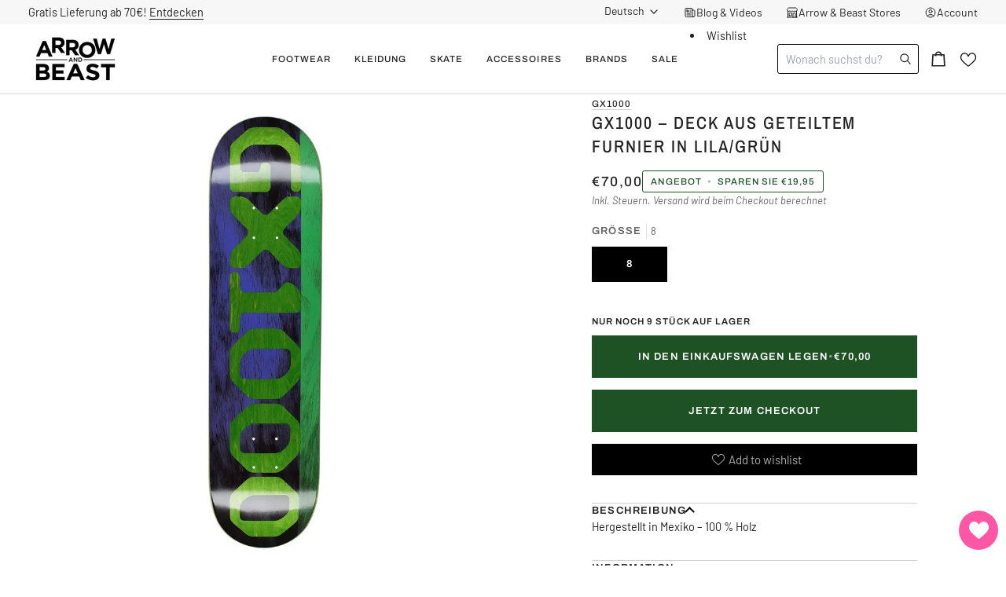

--- FILE ---
content_type: text/css
request_url: https://arrowandbeast.com/cdn/shop/t/48/assets/font-settings.css?v=30700770269784183411758290025
body_size: 607
content:
@font-face{font-family:Archivo Narrow;font-weight:500;font-style:normal;font-display:swap;src:url(//arrowandbeast.com/cdn/fonts/archivo_narrow/archivonarrow_n5.d7d2ed7fbf03e65de95fbf4dd65b8f16594058a7.woff2?h1=YXJyb3dhbmRiZWFzdC5jb20&h2=YXJyb3diZWFzdC5hY2NvdW50Lm15c2hvcGlmeS5jb20&hmac=f968f726a4b86e312ce01af9f10e01365e09b02390fe1145107335a42a105f9c) format("woff2"),url(//arrowandbeast.com/cdn/fonts/archivo_narrow/archivonarrow_n5.1b34a2bfca6fa7ceb43f421bf0098175c735e91b.woff?h1=YXJyb3dhbmRiZWFzdC5jb20&h2=YXJyb3diZWFzdC5hY2NvdW50Lm15c2hvcGlmeS5jb20&hmac=e0d18153e4594801e87a9437b335b5c5571ad0a8f3d7bf2571ef309620084a26) format("woff")}@font-face{font-family:Barlow;font-weight:400;font-style:normal;font-display:swap;src:url(//arrowandbeast.com/cdn/fonts/barlow/barlow_n4.038c60d7ea9ddb238b2f64ba6f463ba6c0b5e5ad.woff2?h1=YXJyb3dhbmRiZWFzdC5jb20&h2=YXJyb3diZWFzdC5hY2NvdW50Lm15c2hvcGlmeS5jb20&hmac=e2405ce9fbf187b4fff3743f58300fbf11b652f2e55c459069f61194651f3b9d) format("woff2"),url(//arrowandbeast.com/cdn/fonts/barlow/barlow_n4.074a9f2b990b38aec7d56c68211821e455b6d075.woff?h1=YXJyb3dhbmRiZWFzdC5jb20&h2=YXJyb3diZWFzdC5hY2NvdW50Lm15c2hvcGlmeS5jb20&hmac=0f2cd21816c910d7d645fcfccb376de0c71c72567f6542989b46b5e0eb73e433) format("woff")}@font-face{font-family:Archivo;font-weight:500;font-style:normal;font-display:swap;src:url(//arrowandbeast.com/cdn/fonts/archivo/archivo_n5.272841b6d6b831864f7fecfa55541752bb399511.woff2?h1=YXJyb3dhbmRiZWFzdC5jb20&h2=YXJyb3diZWFzdC5hY2NvdW50Lm15c2hvcGlmeS5jb20&hmac=9b09a8e7a2c9bdc5568824f3ae21136a813b98572321e03bee7eb7c8264f90e1) format("woff2"),url(//arrowandbeast.com/cdn/fonts/archivo/archivo_n5.27fb58a71a175084eb68e15500549a69fe15738e.woff?h1=YXJyb3dhbmRiZWFzdC5jb20&h2=YXJyb3diZWFzdC5hY2NvdW50Lm15c2hvcGlmeS5jb20&hmac=a7f4908bd758da3c711e0602c45eede3bac0e53e74228317fba443bc5c370f33) format("woff")}@font-face{font-family:Archivo Narrow;font-weight:600;font-style:normal;font-display:swap;src:url(//arrowandbeast.com/cdn/fonts/archivo_narrow/archivonarrow_n6.39db873f9e4e9c8ab7083354b267ce7500b7ee9e.woff2?h1=YXJyb3dhbmRiZWFzdC5jb20&h2=YXJyb3diZWFzdC5hY2NvdW50Lm15c2hvcGlmeS5jb20&hmac=1de3c63395e4521991bdfa9836137b75da20a6b0e31590879cb3230b3edd53a9) format("woff2"),url(//arrowandbeast.com/cdn/fonts/archivo_narrow/archivonarrow_n6.997d285d710a777a602467368cc2fbd11a20033e.woff?h1=YXJyb3dhbmRiZWFzdC5jb20&h2=YXJyb3diZWFzdC5hY2NvdW50Lm15c2hvcGlmeS5jb20&hmac=72b0187227fc75a99d6daeb8621f7eca221ba9758e01218e775fbd6bb5557965) format("woff")}@font-face{font-family:Archivo;font-weight:600;font-style:normal;font-display:swap;src:url(//arrowandbeast.com/cdn/fonts/archivo/archivo_n6.06ce7cb3e84f9557d04c35761e39e39ea101fb19.woff2?h1=YXJyb3dhbmRiZWFzdC5jb20&h2=YXJyb3diZWFzdC5hY2NvdW50Lm15c2hvcGlmeS5jb20&hmac=ca062af89375558d7a6b1dd7aa54f82487930517b83df7cc6e4cf5ad1a099ee7) format("woff2"),url(//arrowandbeast.com/cdn/fonts/archivo/archivo_n6.5dd16bc207dfc6d25ca8472d89387d828f610453.woff?h1=YXJyb3dhbmRiZWFzdC5jb20&h2=YXJyb3diZWFzdC5hY2NvdW50Lm15c2hvcGlmeS5jb20&hmac=e1ccebf0ca95b9d1acb8900f74ecbfabb09612698318cedd08b22b49e7cae175) format("woff")}@font-face{font-family:Barlow;font-weight:500;font-style:normal;font-display:swap;src:url(//arrowandbeast.com/cdn/fonts/barlow/barlow_n5.a193a1990790eba0cc5cca569d23799830e90f07.woff2?h1=YXJyb3dhbmRiZWFzdC5jb20&h2=YXJyb3diZWFzdC5hY2NvdW50Lm15c2hvcGlmeS5jb20&hmac=6ebd6785b9ff7402252d96a33f4730579a6a56110105aa772e3b44fa35e0f71d) format("woff2"),url(//arrowandbeast.com/cdn/fonts/barlow/barlow_n5.ae31c82169b1dc0715609b8cc6a610b917808358.woff?h1=YXJyb3dhbmRiZWFzdC5jb20&h2=YXJyb3diZWFzdC5hY2NvdW50Lm15c2hvcGlmeS5jb20&hmac=107ac2eed1133e88063e89d152b78c2686bf707f6099303f19f10c7020f3af6e) format("woff")}@font-face{font-family:Barlow;font-weight:400;font-style:italic;font-display:swap;src:url(//arrowandbeast.com/cdn/fonts/barlow/barlow_i4.8c59b6445f83f078b3520bad98b24d859431b377.woff2?h1=YXJyb3dhbmRiZWFzdC5jb20&h2=YXJyb3diZWFzdC5hY2NvdW50Lm15c2hvcGlmeS5jb20&hmac=2d7320dd4ee822e3fdab7ab141b303b9d466bfe1e90d5158da51bf9a034bc391) format("woff2"),url(//arrowandbeast.com/cdn/fonts/barlow/barlow_i4.bf7e6d69237bd02188410034976892368fd014c0.woff?h1=YXJyb3dhbmRiZWFzdC5jb20&h2=YXJyb3diZWFzdC5hY2NvdW50Lm15c2hvcGlmeS5jb20&hmac=9d73c26ceb32641ea4926b22f4e2a05127ddec980d896119ca7d6c83e7c53d95) format("woff")}@font-face{font-family:Barlow;font-weight:500;font-style:italic;font-display:swap;src:url(//arrowandbeast.com/cdn/fonts/barlow/barlow_i5.714d58286997b65cd479af615cfa9bb0a117a573.woff2?h1=YXJyb3dhbmRiZWFzdC5jb20&h2=YXJyb3diZWFzdC5hY2NvdW50Lm15c2hvcGlmeS5jb20&hmac=3710a983c78553acdb0e687e1662c760711030b6f994ba97b77b01fa5cca7b6b) format("woff2"),url(//arrowandbeast.com/cdn/fonts/barlow/barlow_i5.0120f77e6447d3b5df4bbec8ad8c2d029d87fb21.woff?h1=YXJyb3dhbmRiZWFzdC5jb20&h2=YXJyb3diZWFzdC5hY2NvdW50Lm15c2hvcGlmeS5jb20&hmac=076db60c41846a37e98dc99bb70b6f0bb28f45f4ad132ad25c2dd16c7ab597f0) format("woff")}
/*# sourceMappingURL=/cdn/shop/t/48/assets/font-settings.css.map?v=30700770269784183411758290025 */
